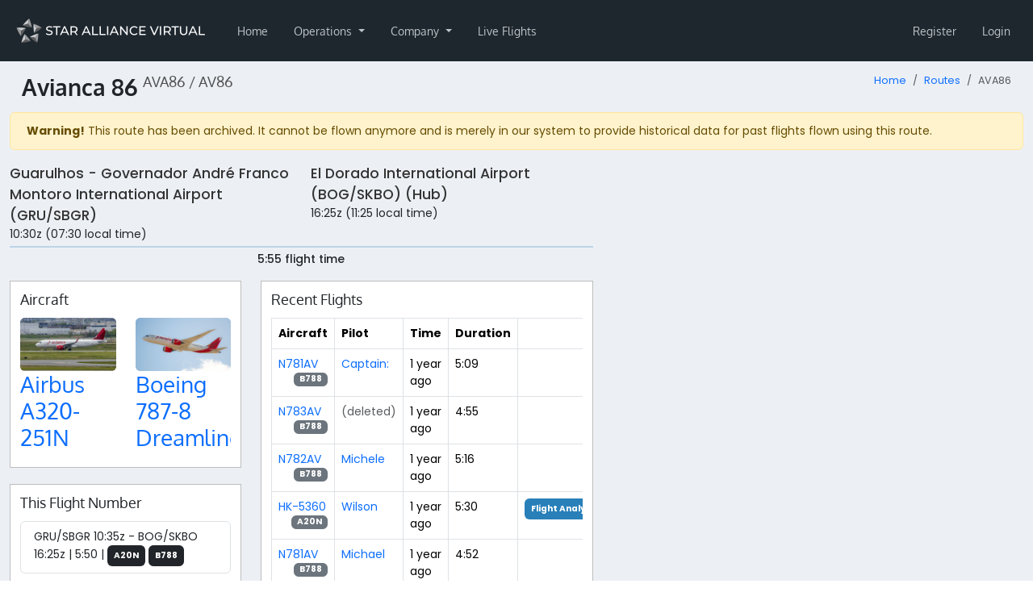

--- FILE ---
content_type: text/html; charset=UTF-8
request_url: https://staralliancevirtual.org/routes/01her8t6rz9e0a8gzx6hcm6bxz
body_size: 10883
content:
<!DOCTYPE html>
<html lang="en">
<head>
    <title>AVA86 - Star Alliance Virtual</title>
    <meta name="viewport" content="width=device-width, initial-scale=1.0">
    <meta http-equiv="Accept-CH" content="DPR, Viewport-Width, Width">

        
    
    <link crossorigin rel="stylesheet" href="/vite-assets/assets/global-CF-UAFjQ.css" integrity="sha384-TZw2UhtNdzVd7MDaVSScLoABEQmGkbsDdizm/dw8WF6BPBcGObUAxFs9k+uw0rR8">
    <link crossorigin rel="modulepreload" href="/vite-assets/assets/preload-helper-JTqJFDn4.js" integrity="sha384-Br3L+DFOHn8bo4XZcSSenpaqCZn48cDK5QvuYXKj+b9WmarfeolWQidhpeNNsyS1"><link crossorigin rel="modulepreload" href="/vite-assets/assets/config-BcARwg4A.js" integrity="sha384-zfE53N5VZZNda6KcbcOa4YtsLEbin0k7RtMSY1wJqYgtLcx+PYSl7KJwmLM8/rJe"><link crossorigin rel="modulepreload" href="/vite-assets/assets/CspProvider-B_GPdy2f.js" integrity="sha384-2Ji6HNxtFekp64OFEG01SdBgu2ts2Nn1tQONHGz00JQDSsas69BYf1G+E3tJCs8D"><link crossorigin rel="modulepreload" href="/vite-assets/assets/csp-DWEo8R9D.js" integrity="sha384-aaypitSDa+vm8X9ZR2mygvcyPDiTjx5zA1Yjdx6BvSqWb6Z5hytyOpJ+IY4hkCuF"><link crossorigin rel="modulepreload" href="/vite-assets/assets/react-select.esm-gbGtYfmB.js" integrity="sha384-5+oWH2q3LW++MzfOAxr5REiBePqAYeAGI8l7EwNQwolJFBYlpfKXDBxckTVVvfey"><link crossorigin rel="modulepreload" href="/vite-assets/assets/floating-ui.dom-BRGXS84Q.js" integrity="sha384-EV1fo/9wHRLZucaR2nqSYK74oivsQDgUe9zI5cy1qW4GKrc9iQwdxN0ilXgGtm5f"><link crossorigin rel="modulepreload" href="/vite-assets/assets/jsx-runtime-DHq7N5qV.js" integrity="sha384-uAvVwXZAYiRqLhyFoxVtbvYphDR93QKW8Pid7+WiNGmbL5i+b4qFiYTlplPXLVPu"><link crossorigin rel="modulepreload" href="/vite-assets/assets/react-DPFUGWri.js" integrity="sha384-kYdH4qvW9Rg3RXCMQ+8tK5w7gmOGv08TDPpgBbm1JxVrw/qamJHpV8E64ZGK/fK3"><link crossorigin rel="modulepreload" href="/vite-assets/assets/chunk-wfDwNXMd.js" integrity="sha384-tiEWYEBeQjOoUSrFwjR1i1tfG4EiMiDBlH4P0Y5sthjM3MMKPcgYjIMc6rXC5ty+"><link crossorigin rel="modulepreload" href="/vite-assets/assets/ReactQuerySelect-Cjx1v7vh.js" integrity="sha384-BYVmnL6gNA4gkRpHL7E6zz7JmRmwyDBi9bI6KyXvS9k6HBeiWvXFgude6uQ12GJu"><link crossorigin rel="modulepreload" href="/vite-assets/assets/hooks-Bhvx1CJJ.js" integrity="sha384-D2sohFZ4A6WJ508E7yzA6cAxTc4CxxRgXhg5HXDHjyoLFdeclFDfNDLPYi33c4ww"><link crossorigin rel="modulepreload" href="/vite-assets/assets/yup-DCObwHw3.js" integrity="sha384-DSl+VkNqXora/s2fNIJdUCPf1/1DuRablcz4JRwaleSKwG8tsSJkJgN5GRZVYg2s"><link crossorigin rel="modulepreload" href="/vite-assets/assets/react-query-CQq-J61N.js" integrity="sha384-bhbalS+Q33/8k55Y14WM4MHq0FNiCYQaD+yFUJqSCFXmzNAJSRodXejnYnhULILo"><link crossorigin rel="modulepreload" href="/vite-assets/assets/file-D_eIDGjN.js" integrity="sha384-xSCp0jUZT81EgpvZ/U5EPOJgd7OOajQaLuagQh1yGi4xSfq/Sei5q25Hf+A9T2fM"><link crossorigin rel="modulepreload" href="/vite-assets/assets/from-json-BW3Xfo_G.js" integrity="sha384-hii7i/QW2iCRkonkHTrIftkaQ2AHAee3mqhKexrn+R4zSg0+OtuN3Ol2yd1AT1EU"><link crossorigin rel="modulepreload" href="/vite-assets/assets/QueryClientProvider-DNmG4Wko.js" integrity="sha384-KyROLbxU6dCj6vskP0grEQOwuft0c0um5ceM+3Gx7qR3m4sZT7bcMVowxA7cek86"><link crossorigin rel="modulepreload" href="/vite-assets/assets/routing-2AchAUMW.js" integrity="sha384-03kLo24NxEYMfqb+GjboD50zUNdDcLLqodsSnzvTh1Q+i4tSKpGIvogJBFL3w7J7"><link crossorigin rel="modulepreload" href="/vite-assets/assets/uuid-AIKCF68L.js" integrity="sha384-pBwYCIiCB6odDzzrPSvwAKCJcg0oWCiRFfHpaWJNb4hj6X8Zn0jELT7YQ0JxmUoL"><link crossorigin rel="modulepreload" href="/vite-assets/assets/lib-DgRynLxF.js" integrity="sha384-zV8rZqmURDj4hLtcVKC/Hl9TZ9nWp7IPw/1uMlX4sOzt872gKM3gfk8lPRhCREgq"><link crossorigin rel="modulepreload" href="/vite-assets/assets/bootstrap.esm-CYmmtzCr.js" integrity="sha384-dwYy02P9jla9AkyKhfDBJKvZ8Rx2UqVkxU5i0145yyy1/FVmXhM063v2G1m0WHNG"><link crossorigin rel="modulepreload" href="/vite-assets/assets/jquery-CHoqUxKn.js" integrity="sha384-RCkGY6JoLQW40tPHLUhJL3Zo2k8YLbiL/y7PS5ZKaICIT5oLrwgnyq5zTRMwL/tX"><link crossorigin rel="modulepreload" href="/vite-assets/assets/client-A-b-lMhV.js" integrity="sha384-/3hrTs+1WlTvHpgWkN99PE+eD/WzOv9pyJ55Jwvcgs2LEtiWNUkzjVGb4cQQKJ4f"><link crossorigin rel="modulepreload" href="/vite-assets/assets/chunk-EF7DTUVF-CEnMyvfd.js" integrity="sha384-Tv2W8qi9rBeT732IKtJbL7ANG1zzFI3/Vnb9ZR377CaTXJ8AWYTqC0EfV3VnDIbB"><link crossorigin rel="modulepreload" href="/vite-assets/assets/sweetalert2.esm-1EDqnzR6.js" integrity="sha384-Rmzd85C9gGbhlgEH9RhURv+LVEYtsiMwaHGLyHZ8Fpr7lvIJadDi0DD/Rmxja5Xy">

        <link
            rel="stylesheet"
            href="https://storage.staralliancevirtual.org/web/theme/css/staralliancevirtual-star-alliance-virtual-3d7f66596dc4380f2a7fb968213fc2d500b936771c81f03041a5a50ea3b2e32f.css"
            integrity="sha384-IHKR7Xmq/gLyLLQq3h0DTPLnDwFtAqzaRgNzJ8/OY6QuXfRt0Bw/AbtjBX4Sc835"
            crossorigin="anonymous"
    />

        

    <link crossorigin rel="stylesheet" href="/vite-assets/assets/styles-7uruQ8ss.css" integrity="sha384-PB7IDcVDw3xZBI2yR5bb62RJX/cDlJ2YIHc3nnfYOsrOeOSNq2XLR5HxQfSv3wZa"><link crossorigin rel="stylesheet" href="/vite-assets/assets/show-BaUce8UN.css" integrity="sha384-K0Asud72toxLwvPJL5R+XyFGKpQO+DL08wRwO/4qSGVy83CdZG4+slrGYlFXJSDj"><link crossorigin rel="modulepreload" href="/vite-assets/assets/styles-C8Fs3TXu.js" integrity="sha384-QYTMr4pvfbMF6iHJIv9A0hHPB5TMGcHlZIJwY3Nca+9jm6nS++fVniEH+OmnfBsH"><link crossorigin rel="modulepreload" href="/vite-assets/assets/maplibre-gl-csp-C5xHupJE.js" integrity="sha384-d4WzqUazrSoyAk9Fqi6luroEjS2ryA6YNkSQZVl1yFQ+OXFovwJI5rZcm3zRLmJe"><link crossorigin rel="modulepreload" href="/vite-assets/assets/esm-C6Aw0cMP.js" integrity="sha384-quFqSyZp+cfAftNtPfhaPGmehehkqJTXn7y65vxlpjU3kVgV/B3ai80WLTqhfWqP">
    <link rel="apple-touch-icon" sizes="180x180" href="/styles/bahiti/apple-touch-icon.png">
    <link rel="icon" type="image/png" sizes="32x32" href="/styles/bahiti/favicon-32x32.png">
    <link rel="icon" type="image/png" sizes="192x192" href="/styles/bahiti/android-chrome-192x192.png">
    <link rel="icon" type="image/png" sizes="16x16" href="/styles/bahiti/favicon-16x16.png">
    <link rel="manifest" href="/site.webmanifest">
        <link rel="mask-icon" href="/styles/bahiti/safari-pinned-tab.svg" color="#000000">
    <meta name="msapplication-TileColor" content="#000000">
    <meta name="theme-color" content="#000000">
    <meta property="csp-nonce" nonce="SFcUCdqbmK9bRVeydY3+tBZIUuc" />

    
</head>

<body class="hold-transition skin-black-light layout-top-nav style-bahiti" data-logged-in="false">
<div class="wrapper">
            <nav class="navbar navbar-expand-lg navbar-custom"
             id="main-navigation">
            <div class="container-fluid">
                <a href="/" class="navbar-brand">
                                            <img src="https://images.vasystem.org/JS-VbREPM3tJNcOHMItk28cEmQGS_BVAhSOd9NRmAUY/rt:fill/g:sm/el:1/aHR0cHM6Ly9pbWFnZXMtc3RvcmFnZS52YXN5c3RlbS5vcmcvc3RhcmFsbGlhbmNldmlydHVhbC82ZC80MS82ZDQxNjgxNmEwNDQxZWMwMTRkY2JjNGNiNTBkNzc1Njg1Y2Y0YTQw"
                             alt="Star Alliance Virtual" height="50" />
                                    </a>

                <button class="navbar-toggler" type="button" data-bs-toggle="collapse" data-bs-target="#navbarSupportedContent" aria-controls="navbarSupportedContent" aria-expanded="false" aria-label="Toggle navigation">
                    <span class="navbar-toggler-icon"></span>
                </button>

                <div class="collapse navbar-collapse" id="navbarSupportedContent">
                                
        
                            
        <ul class="navbar-nav me-auto">                
    
        
        
        
        
        
        <li class="nav-item first">
                                                                    
        <a href="/" class="nav-link">
                
                Home
    
    
    </a>
                    </li>
    
                
    
        
        
        
        
        
        <li class="nav-item dropdown">
                                    <a href="#" class="dropdown-toggle nav-link" data-bs-toggle="dropdown">
                
                Operations
    
    
        <b class="caret"></b>
    </a>
                                        <div class="dropdown-menu">
                    
                                
                                <a href="/flights" class="dropdown-item" dropdown="dropdown">
                                    <i class="fas fa-plane fa-fw"></i>
            
                Flights
    
    
    </a>

    

                        
                                
                                <a href="/routes" class="dropdown-item" dropdown="dropdown">
                                    <i class="fas fa-calendar fa-fw"></i>
            
                Routes
    
    
    </a>

    

                        
                                
                                <a href="/tours" class="dropdown-item" dropdown="dropdown">
                                    <i class="fas fa-trophy fa-fw"></i>
            
                Tours
    
    
    </a>

    

                        
                                
                                <a href="/fleet/types" class="dropdown-item" dropdown="dropdown">
                                    <i class="fas fa-list fa-fw"></i>
            
                Fleet
    
    
    </a>

    

                        
                                
                                <a href="/hubs" class="dropdown-item" dropdown="dropdown">
                                    <i class="fas fa-building fa-fw"></i>
            
                Hubs
    
    
    </a>

    

                        
                                
                                <a href="/pilots" class="dropdown-item" dropdown="dropdown">
                                    <i class="fas fa-users fa-fw"></i>
            
                Pilots
    
    
    </a>

    

                        
                                
                                <a href="/airlines" class="dropdown-item" dropdown="dropdown">
                                    <i class="fas fa-tag fa-fw"></i>
            
                Airlines
    
    
    </a>

    

                        </div>
    
                    </li>
    
                
    
        
        
        
        
        
        <li class="nav-item dropdown">
                                    <a href="#" class="dropdown-toggle nav-link" data-bs-toggle="dropdown">
                
                Company
    
    
        <b class="caret"></b>
    </a>
                                        <div class="dropdown-menu">
                    
                                
                                <a href="/company/news" class="dropdown-item" dropdown="dropdown">
                                    <i class="fas fa-newspaper fa-fw"></i>
            
                News
    
    
    </a>

    

                        
                                
                                <a href="/company/pilot-handbook" class="dropdown-item" dropdown="dropdown">
                                    <i class="fas fa-book fa-fw"></i>
            
                Pilot Handbook
    
    
    </a>

    

                        
                                
                                <a href="/company/events" class="dropdown-item" dropdown="dropdown">
                                    <i class="fas fa-calendar fa-fw"></i>
            
                Events
    
    
    </a>

    

                        
                                
                                <a href="https://discord.gg/gUTREjv" target="_blank" class="dropdown-item" dropdown="dropdown">
                                    <i class="fab fa-discord fa-fw"></i>
            
                Join Discord
    
    
    </a>

    

                        
                <div class="dropdown-divider"></div>

    

                        
                                
                                <a href="/company/statistics" class="dropdown-item" dropdown="dropdown">
                                    <i class="fas fa-signal fa-fw"></i>
            
                Statistics
    
    
    </a>

    

                        
                                
                                <a href="/company/staff" class="dropdown-item" dropdown="dropdown">
                                    <i class="far fa-user-alt fa-fw"></i>
            
                Staff
    
    
    </a>

    

                        
                                
                                <a href="/company/partners" class="dropdown-item" dropdown="dropdown">
                                    <i class="fas fa-street-view fa-fw"></i>
            
                Partners
    
    
    </a>

    

                        </div>
    
                    </li>
    
                
    
        
        
        
        
        
        <li class="nav-item last">
                                                                    
        <a href="/flights/live" class="nav-link">
                
                Live Flights
    
    
    </a>
                    </li>
    

        </ul>
    

                                                        
        
                            
        <ul class="navbar-nav ms-auto">                
    
        
        
        
        
        
        <li class="nav-item first">
                                                                    
        <a href="/register" class="nav-link">
                
                Register
    
    
    </a>
                    </li>
    
                
    
        
        
        
        
        
        <li class="nav-item last">
                                                                    
        <a href="/login" class="nav-link">
                
                Login
    
    
    </a>
                    </li>
    

        </ul>
    
                                    </div>
            </div>
        </nav>

                    <div class="container-fluid content-wrapper" id="main-content-wrapper">
                    <section class="content-header">
        <h1 class="flight-number">
            Avianca 86
            <span class="flight-number-codes">
                AVA86 / AV86
            </span>
                                </h1>
        <nav aria-label="breadcrumb">
    <ol class="breadcrumb">
                    <li class="breadcrumb-item"><a href="/">Home</a></li>
                    <li class="breadcrumb-item"><a href="/routes">Routes</a></li>
                <li class="breadcrumb-item active" aria-current="page">AVA86</li>
    </ol>
</nav>    </section>

                <section class="content">
                        



                                <div class="alert alert-warning">
            <strong>Warning!</strong> This route has been archived. It cannot be flown anymore and is merely in our
            system to provide historical data for past flights flown using this route.
        </div>
    
    
    
    
    <div class="row">
        <div class="col-md-7">
            <div>
                <div class="row">
                    <div class="col-md-6">
                        <p class="airport-name">
                            <a href="/airports/SBGR">
                                Guarulhos - Governador André Franco Montoro International Airport (GRU/SBGR)
                            </a>
                        </p>
                        <p class="airport-time">
                            10:30z
                            (07:30 local time)
                        </p>
                    </div>
                    <div class="col-md-6">
                        <p class="airport-name">
                            <a href="/airports/SKBO">
                                El Dorado International Airport (BOG/SKBO) (Hub)
                            </a>
                        </p>
                        <p class="airport-time">
                            16:25z
                            (11:25 local time)
                        </p>
                    </div>
                </div>

                <hr class="duration-divider" />
                <p class="duration-text">5:55 flight time</p>
            </div>

            <div class="row">
                <div class="col-md-5">
                    <div class="flight-card">
                        <h4 class="flight-card-title">Aircraft</h4>
                        <div class="row">
                                                            <div class="col-lg-6 col-md-12">
                                    <div class="carousel-inner">
                                        <div class="item active">
                                                                                            <a href="/fleet/models/avianca-airbus-a320-251n" class="d-block rounded ratio ratio-16x9" style="background-image: url([data-uri]); background-size: cover; background-repeat: no-repeat;">
                                                    <img src="https://images.vasystem.org/cqCqKNywghMbcwBmQkmzs8OqhLz2pw9gh6vHAALAs_A/rt:fill/w:1024/h:576/g:sm/el:1/aHR0cHM6Ly9pbWFnZXMtc3RvcmFnZS52YXN5c3RlbS5vcmcvc3RhcmFsbGlhbmNldmlydHVhbC94Zi9Ddy94ZkN3ZGV0a2JCclhMSm1JU0J0Z0J6UmJ5RHREQVdaTUltUFN1eHltRkNMdVFmc1ViSkFFQ1R5QVVlVHVyYU9iLmpwZw" class="img-fluid rounded"
                                                         sizes="(min-width: 992px) 640px, 100vw"
                                                         alt="Airbus A320-251N">
                                                </a>
                                                                                        <h3>
                                                <a href="/fleet/models/avianca-airbus-a320-251n">
                                                    Airbus A320-251N
                                                </a>
                                            </h3>
                                        </div>
                                    </div>
                                </div>
                                                            <div class="col-lg-6 col-md-12">
                                    <div class="carousel-inner">
                                        <div class="item active">
                                                                                            <a href="/fleet/models/avianca-boeing-787-8-dreamliner" class="d-block rounded ratio ratio-16x9" style="background-image: url([data-uri]); background-size: cover; background-repeat: no-repeat;">
                                                    <img src="https://images.vasystem.org/Ai_DEBJj2KbmZjREfy1HevutQET2Xfdz76yMwdDvIr0/rt:fill/w:1024/h:576/g:sm/el:1/aHR0cHM6Ly9pbWFnZXMtc3RvcmFnZS52YXN5c3RlbS5vcmcvc3RhcmFsbGlhbmNldmlydHVhbC9nYy9WQS9nY1ZBVXlZQ2dYU0RRb3VzVGhtUEZrVE5YT3dlUXpJZVlscnFMa3JiVU5HcVpPYWx0bHZxeVNEY016T3BFYXR1LmpwZw" class="img-fluid rounded"
                                                         sizes="(min-width: 992px) 640px, 100vw"
                                                         alt="Boeing 787-8 Dreamliner">
                                                </a>
                                                                                        <h3>
                                                <a href="/fleet/models/avianca-boeing-787-8-dreamliner">
                                                    Boeing 787-8 Dreamliner
                                                </a>
                                            </h3>
                                        </div>
                                    </div>
                                </div>
                                                    </div>
                    </div>

                                            <div class="flight-card">
                            <h3 class="flight-card-title">This Flight Number</h3>
                            <div class="list-group list-group-no-padding">
                                                                    <a href="/routes/01jr68akak8bpwt4y4ftgjhp8z"
                                       class="list-group-item">
                                        GRU/SBGR
                                        10:35z
                                        -
                                        BOG/SKBO
                                        16:25z
                                        |
                                        5:50
                                        |
                                                                        
    <span class="badge text-bg-dark p-2">A20N</span>
    <span class="badge text-bg-dark p-2">B788</span>
                                    </a>
                                                            </div>
                                                    </div>
                    
                                            <div class="flight-card">
                            <h3 class="flight-card-title">Return Flights</h3>
                            <div class="list-group list-group-no-padding">
                                                                    <a href="/routes/01jr68ajnvj24p5bxg308vkpht"
                                       class="list-group-item">
                                        AVA85
                                        BOG/SKBO
                                        02:25z
                                        -
                                        GRU/SBGR
                                        08:40z
                                        |
                                        6:15
                                        |
                                                                        
    <span class="badge text-bg-dark p-2">B788</span>
    <span class="badge text-bg-dark p-2">A20N</span>
                                    </a>
                                                                    <a href="/routes/01jr68ajzyrcmf0e2kbsdq6nwy"
                                       class="list-group-item">
                                        AVA161
                                        BOG/SKBO
                                        22:20z
                                        -
                                        GRU/SBGR
                                        04:35z
                                        |
                                        6:15
                                        |
                                                        
    <span class="badge text-bg-dark p-2">A20N</span>
                                    </a>
                                                                    <a href="/routes/01jr68ajrbhsx73ymb084f7c9y"
                                       class="list-group-item">
                                        AVA185
                                        BOG/SKBO
                                        13:00z
                                        -
                                        GRU/SBGR
                                        19:15z
                                        |
                                        6:15
                                        |
                                                        
    <span class="badge text-bg-dark p-2">A20N</span>
                                    </a>
                                                                    <a href="/routes/01jr68akj8pcwy9cqqh31fq4hv"
                                       class="list-group-item">
                                        AVA249
                                        BOG/SKBO
                                        19:25z
                                        -
                                        GRU/SBGR
                                        01:40z
                                        |
                                        6:15
                                        |
                                                        
    <span class="badge text-bg-dark p-2">A20N</span>
                                    </a>
                                                            </div>
                                                    </div>
                    
                                    </div>
                <div class="col-md-7">
                    <div class="flight-card">
                        <h4 class="flight-card-title">Recent Flights</h4>
                                                    <div class="table-responsive">
                                <table class="table table-bordered">
                                    <thead>
                                        <tr>
                                            <th>Aircraft</th>
                                            <th>Pilot</th>
                                            <th>Time</th>
                                            <th>Duration</th>
                                            <th></th>
                                        </tr>
                                    </thead>
                                    <tbody>
                                                                                    <tr>
                                                <td>
                                                    <a href="/fleet/aircraft/N781AV">
                                                        N781AV
                                                    </a>
                                                    <span class="badge bg-secondary text-bg-secondary float-end">
                                                        B788
                                                    </span>
                                                </td>
                                                <td>
                                                    <a href="/pilots/01hbbsdf1hkhr232czd2s9tae2">Captain:</a>
                                                </td>
                                                <td>
                                                    1 year ago
                                                </td>
                                                <td>
                                                    5:09
                                                </td>
                                                <td>
                                                    
                                                </td>
                                            </tr>
                                                                                    <tr>
                                                <td>
                                                    <a href="/fleet/aircraft/N783AV">
                                                        N783AV
                                                    </a>
                                                    <span class="badge bg-secondary text-bg-secondary float-end">
                                                        B788
                                                    </span>
                                                </td>
                                                <td>
                                                    <span class="text-muted">(deleted)</span>
                                                </td>
                                                <td>
                                                    1 year ago
                                                </td>
                                                <td>
                                                    4:55
                                                </td>
                                                <td>
                                                    
                                                </td>
                                            </tr>
                                                                                    <tr>
                                                <td>
                                                    <a href="/fleet/aircraft/N782AV">
                                                        N782AV
                                                    </a>
                                                    <span class="badge bg-secondary text-bg-secondary float-end">
                                                        B788
                                                    </span>
                                                </td>
                                                <td>
                                                    <a href="/pilots/01h4pb7rqwsc7t4xp4qev75tex">Michele</a>
                                                </td>
                                                <td>
                                                    1 year ago
                                                </td>
                                                <td>
                                                    5:16
                                                </td>
                                                <td>
                                                    
                                                </td>
                                            </tr>
                                                                                    <tr>
                                                <td>
                                                    <a href="/fleet/aircraft/HK-5360">
                                                        HK-5360
                                                    </a>
                                                    <span class="badge bg-secondary text-bg-secondary float-end">
                                                        A20N
                                                    </span>
                                                </td>
                                                <td>
                                                    <a href="/pilots/01hp5g0dd7mppjtzds4p8cnhbg">Wilson</a>
                                                </td>
                                                <td>
                                                    1 year ago
                                                </td>
                                                <td>
                                                    5:30
                                                </td>
                                                <td>
                                                    <a href="/flights/01hrmzzvz9mzhn646h451njm0r" class="p-2 badge text-bg-primary">Flight Analysis</a>
                                                </td>
                                            </tr>
                                                                                    <tr>
                                                <td>
                                                    <a href="/fleet/aircraft/N781AV">
                                                        N781AV
                                                    </a>
                                                    <span class="badge bg-secondary text-bg-secondary float-end">
                                                        B788
                                                    </span>
                                                </td>
                                                <td>
                                                    <a href="/pilots/01g7sjjpn27retx7ak6swedsp2">Michael</a>
                                                </td>
                                                <td>
                                                    1 year ago
                                                </td>
                                                <td>
                                                    4:52
                                                </td>
                                                <td>
                                                    
                                                </td>
                                            </tr>
                                                                                    <tr>
                                                <td>
                                                    <a href="/fleet/aircraft/N781AV">
                                                        N781AV
                                                    </a>
                                                    <span class="badge bg-secondary text-bg-secondary float-end">
                                                        B788
                                                    </span>
                                                </td>
                                                <td>
                                                    <a href="/pilots/01harf7bthq128dz3rw3yzbekq">juan</a>
                                                </td>
                                                <td>
                                                    2 years ago
                                                </td>
                                                <td>
                                                    5:20
                                                </td>
                                                <td>
                                                    
                                                </td>
                                            </tr>
                                                                                    <tr>
                                                <td>
                                                    <a href="/fleet/aircraft/HK-5352">
                                                        HK-5352
                                                    </a>
                                                    <span class="badge bg-secondary text-bg-secondary float-end">
                                                        A20N
                                                    </span>
                                                </td>
                                                <td>
                                                    <a href="/pilots/01hgv3n09t2zs2jtrks2ehws4a">Anıl</a>
                                                </td>
                                                <td>
                                                    2 years ago
                                                </td>
                                                <td>
                                                    5:15
                                                </td>
                                                <td>
                                                    
                                                </td>
                                            </tr>
                                                                                    <tr>
                                                <td>
                                                    <a href="/fleet/aircraft/N782AV">
                                                        N782AV
                                                    </a>
                                                    <span class="badge bg-secondary text-bg-secondary float-end">
                                                        B788
                                                    </span>
                                                </td>
                                                <td>
                                                    <a href="/pilots/01hejqzy3284am9gjpdyg9t8nk">Roberto</a>
                                                </td>
                                                <td>
                                                    2 years ago
                                                </td>
                                                <td>
                                                    5:14
                                                </td>
                                                <td>
                                                    <a href="/flights/01hg7zd75454rrxsmccc70pxr7" class="p-2 badge text-bg-primary">Flight Analysis</a>
                                                </td>
                                            </tr>
                                                                                    <tr>
                                                <td>
                                                    <a href="/fleet/aircraft/HK-5352">
                                                        HK-5352
                                                    </a>
                                                    <span class="badge bg-secondary text-bg-secondary float-end">
                                                        A20N
                                                    </span>
                                                </td>
                                                <td>
                                                    <a href="/pilots/01hctvymyrv170fxena2wx138y">Kaio</a>
                                                </td>
                                                <td>
                                                    2 years ago
                                                </td>
                                                <td>
                                                    5:36
                                                </td>
                                                <td>
                                                    
                                                </td>
                                            </tr>
                                                                            </tbody>
                                </table>
                            </div>
                                            </div>
                </div>
            </div>
        </div>
        <div class="col-md-5">
            <div class="row">
                                
                            </div>

            <div id="route-map"></div>
        </div>
    </div>

    <div id="route-options" data-route="{&quot;publicId&quot;:&quot;01her8t6rz9e0a8gzx6hcm6bxz&quot;,&quot;flightNumber&quot;:86,&quot;departure&quot;:{&quot;icao&quot;:&quot;SBGR&quot;,&quot;latitude&quot;:&quot;-23.435556411743&quot;,&quot;longitude&quot;:&quot;-46.473056793213&quot;,&quot;elevation&quot;:2459,&quot;humanReadableName&quot;:&quot;Guarulhos - Governador Andr\u00e9 Franco Montoro International Airport (GRU\/SBGR)&quot;},&quot;arrival&quot;:{&quot;icao&quot;:&quot;SKBO&quot;,&quot;latitude&quot;:&quot;4.701590000000&quot;,&quot;longitude&quot;:&quot;-74.146900000000&quot;,&quot;elevation&quot;:8361,&quot;humanReadableName&quot;:&quot;El Dorado International Airport (BOG\/SKBO) (Hub)&quot;},&quot;airline&quot;:{&quot;name&quot;:&quot;Avianca&quot;,&quot;slug&quot;:&quot;AVA-avianca&quot;,&quot;icao&quot;:&quot;AVA&quot;,&quot;callsign&quot;:&quot;AVIANCA&quot;,&quot;massUnits&quot;:&quot;metric&quot;,&quot;image&quot;:&quot;https:\/\/images.vasystem.org\/faGoR2mxeRg6ysoQGXxNje93UM2tXdQS6w3fN9rHVYQ\/rt:fill\/g:sm\/el:1\/aHR0cHM6Ly9pbWFnZXMtc3RvcmFnZS52YXN5c3RlbS5vcmcvc3RhcmFsbGlhbmNldmlydHVhbC85Yy84Zi85YzhmYzZlZjExY2RiZDAzZGFlNWIxOTA2N2ZlNmI3ZGEwNzcyYmEx&quot;},&quot;routeType&quot;:&quot;scheduled&quot;,&quot;departureTime&quot;:&quot;10:30&quot;,&quot;localDepartureTime&quot;:&quot;07:30&quot;,&quot;arrivalTime&quot;:&quot;16:25&quot;,&quot;localArrivalTime&quot;:&quot;11:25&quot;,&quot;duration&quot;:&quot;05:55&quot;,&quot;icaoFlightNumber&quot;:&quot;AVA86&quot;,&quot;iataFlightNumber&quot;:&quot;AV86&quot;,&quot;distance&quot;:2341.1935918295044}"></div>
                </section>
            </div>
        
                    <footer class="main-footer">
                <div class="container">
                    <strong>Copyright &copy; 2016-2026 <a href="https://staralliancevirtual.org/">Star Alliance Virtual</a>.</strong> All rights reserved.
                    <span class="float-end">
                        <a href="/privacy-policy">Privacy Policy</a>
                    </span>
                                            <span class="text-muted">
                            Star Alliance Virtual is in no way affiliated with Star Alliance or any of its member airlines and their subsidiaries.

                        </span>
                                    </div>
            </footer>
            </div>

                
    <div id="vas-config" data-config="&#x7B;&quot;tenant&quot;&#x3A;&quot;staralliancevirtual&quot;,&quot;va_name&quot;&#x3A;&quot;Star&#x20;Alliance&#x20;Virtual&quot;,&quot;style&quot;&#x3A;&quot;bahiti&quot;&#x7D;"></div>

    <script crossorigin type="module" src="/vite-assets/assets/app-DZRCK9or.js" integrity="sha384-/jtm6vZutzM/ouYE5os/WODAyrxXlMPANl7qdDHMRNiXuYQPsvtt1/HlUlv898jl"></script>


    <script crossorigin type="module" src="/vite-assets/assets/pages/route/show-BAX4kApP.js" integrity="sha384-abDI42xtBU5rfLYmiWikybnb3IsYgu/KnqiZlbVCTQuekdlvid/xImVK2/cqcJGw"></script>
</body>
</html>


--- FILE ---
content_type: text/javascript; charset=utf-8
request_url: https://staralliancevirtual.org/vite-assets/assets/uuid-AIKCF68L.js
body_size: -130
content:
function e(){return`xxxxxxxx-xxxx-4xxx-yxxx-xxxxxxxxxxxx`.replace(/[xy]/g,e=>{let t=Math.random()*16|0;return(e===`x`?t:t&3|8).toString(16)})}export{e as t};

--- FILE ---
content_type: text/javascript; charset=utf-8
request_url: https://staralliancevirtual.org/vite-assets/assets/routing-2AchAUMW.js
body_size: 1144
content:
const e=new class t{context_;routes_;static getInstance(){return e}static setData(e){t.getInstance().setRoutingData(e)}constructor(e,t){this.context_=e||{base_url:``,prefix:``,host:``,port:``,scheme:``,locale:``},this.setRoutes(t||{})}setRoutingData(e){this.setBaseUrl(e.base_url),this.setRoutes(e.routes),e.prefix!==void 0&&this.setPrefix(e.prefix),e.port!==void 0&&this.setPort(e.port),e.locale!==void 0&&this.setLocale(e.locale),this.setHost(e.host),e.scheme!==void 0&&this.setScheme(e.scheme)}setRoutes(e){this.routes_=Object.freeze(e)}getRoutes(){return this.routes_}setBaseUrl(e){this.context_.base_url=e}getBaseUrl(){return this.context_.base_url}setPrefix(e){this.context_.prefix=e}setScheme(e){this.context_.scheme=e}getScheme(){return this.context_.scheme}setHost(e){this.context_.host=e}getHost(){return this.context_.host}setPort(e){this.context_.port=e}getPort(){return this.context_.port}setLocale(e){this.context_.locale=e}getLocale(){return this.context_.locale}buildQueryParams(e,t,n){let r,i=new RegExp(/\[\]$/);if(t instanceof Array)t.forEach((t,r)=>{i.test(e)?n(e,t):this.buildQueryParams(e+`[`+(typeof t==`object`?r:``)+`]`,t,n)});else if(typeof t==`object`)for(r in t)this.buildQueryParams(e+`[`+r+`]`,t[r],n);else n(e,t)}getRoute(e){let t=this.context_.prefix+e,n=e+`.`+this.context_.locale,r=this.context_.prefix+e+`.`+this.context_.locale,i=[t,n,r,e];for(let e in i)if(i[e]in this.routes_)return this.routes_[i[e]];throw Error(`The route "`+e+`" does not exist.`)}generate(e,n,r){let i=(this.getRoute(e)),a=n||{},o=(Object.assign({},a)),s=``,c=!0,l=``,u=this.getPort()===void 0||this.getPort()===null?``:this.getPort();if(i.tokens.forEach(n=>{if(n[0]===`text`&&typeof n[1]==`string`){s=t.encodePathComponent(n[1])+s,c=!1;return}if(n[0]===`variable`){n.length===6&&n[5]===!0&&(c=!1);let r=i.defaults&&!Array.isArray(i.defaults)&&typeof n[3]==`string`&&n[3]in i.defaults;if(!1===c||!r||typeof n[3]==`string`&&n[3]in a&&!Array.isArray(i.defaults)&&a[n[3]]!=i.defaults[n[3]]){let l;if(typeof n[3]==`string`&&n[3]in a)l=a[n[3]],delete o[n[3]];else if(typeof n[3]==`string`&&r&&!Array.isArray(i.defaults))l=i.defaults[n[3]];else if(c)return;else throw Error(`The route "`+e+`" requires the parameter "`+n[3]+`".`);if(!(!0===l||!1===l||l===``)||!c){let e=t.encodePathComponent(l);e===`null`&&l===null&&(e=``),s=n[1]+e+s}c=!1}else r&&typeof n[3]==`string`&&n[3]in o&&delete o[n[3]];return}throw Error(`The token type "`+n[0]+`" is not supported.`)}),s===``&&(s=`/`),i.hosttokens.forEach(e=>{let t;if(e[0]===`text`){l=e[1]+l;return}e[0]===`variable`&&(e[3]in a?(t=a[e[3]],delete o[e[3]]):i.defaults&&!Array.isArray(i.defaults)&&e[3]in i.defaults&&(t=i.defaults[e[3]]),l=e[1]+t+l)}),s=this.context_.base_url+s,i.requirements&&`_scheme`in i.requirements&&this.getScheme()!=i.requirements._scheme){let e=l||(this.getHost());s=i.requirements._scheme+`://`+e+(e.indexOf(`:`+u)>-1||u===``?``:`:`+u)+s}else if(i.schemes!==void 0&&i.schemes[0]!==void 0&&this.getScheme()!==i.schemes[0]){let e=l||(this.getHost());s=i.schemes[0]+`://`+e+(e.indexOf(`:`+u)>-1||u===``?``:`:`+u)+s}else l&&this.getHost()!==l+(l.indexOf(`:`+u)>-1||u===``?``:`:`+u)?s=this.getScheme()+`://`+l+(l.indexOf(`:`+u)>-1||u===``?``:`:`+u)+s:r===!0&&(s=this.getScheme()+`://`+this.getHost()+(this.getHost().indexOf(`:`+u)>-1||u===``?``:`:`+u)+s);if(Object.keys(o).length>0){let e=[],n=(n,r)=>{r=typeof r==`function`?r():r,r=r===null?``:r,e.push(t.encodeQueryComponent(n)+`=`+t.encodeQueryComponent(r))};for(let e in o)Object.prototype.hasOwnProperty.call(o,e)&&this.buildQueryParams(e,o[e],n);s=s+`?`+e.join(`&`)}return s}static customEncodeURIComponent(e){return encodeURIComponent(e).replace(/%2F/g,`/`).replace(/%40/g,`@`).replace(/%3A/g,`:`).replace(/%21/g,`!`).replace(/%3B/g,`;`).replace(/%2C/g,`,`).replace(/%2A/g,`*`).replace(/\(/g,`%28`).replace(/\)/g,`%29`).replace(/'/g,`%27`)}static encodePathComponent(e){return t.customEncodeURIComponent(e).replace(/%3D/g,`=`).replace(/%2B/g,`+`).replace(/%21/g,`!`).replace(/%7C/g,`|`)}static encodeQueryComponent(e){return t.customEncodeURIComponent(e).replace(/%3F/g,`?`)}};var t=e;typeof window<`u`&&(window.fosJsDevData!==void 0&&t.setRoutingData(window.fosJsDevData),window.Routing=t);var n=t;export{n as t};

--- FILE ---
content_type: text/javascript; charset=utf-8
request_url: https://staralliancevirtual.org/vite-assets/assets/yup-DCObwHw3.js
body_size: 138
content:
function e(e,t,n){let r=String.prototype.split.call(t,/[,[\].]+?/).filter(Boolean).reduce((e,t)=>e==null?e:e[t],e);return r===void 0||r===e?n:r}function t(e,t,n){return Object(e)===e?(Array.isArray(t)||(t=t.toString().match(/[^.[\]]+/g)||[]),t.slice(0,-1).reduce((e,n,r)=>Object(e[n])===e[n]?e[n]:e[n]=Math.abs(t[r+1])>>0==+t[r+1]?[]:{},e)[t[t.length-1]]=n,e):e}function n(n,r){return n.inner.reduce((n,i)=>{let{path:a,message:o}=i,s=r?r(i):o;if(a&&a in n){let r=e(n,a);r.push(s),t(n,a,r)}else t(n,a,[s]);return n},{})}function r(e,t){return async r=>{try{return await e.validate(r,{abortEarly:!1}),{}}catch(e){return n(e,t)}}}function i(e){let t=e.fields;return Object.keys(t).reduce((e,n)=>(t[n].fields?e[n]=i(t[n]):e[n]=!!t[n].exclusiveTests.required,e),{})}export{r as n,i as t};